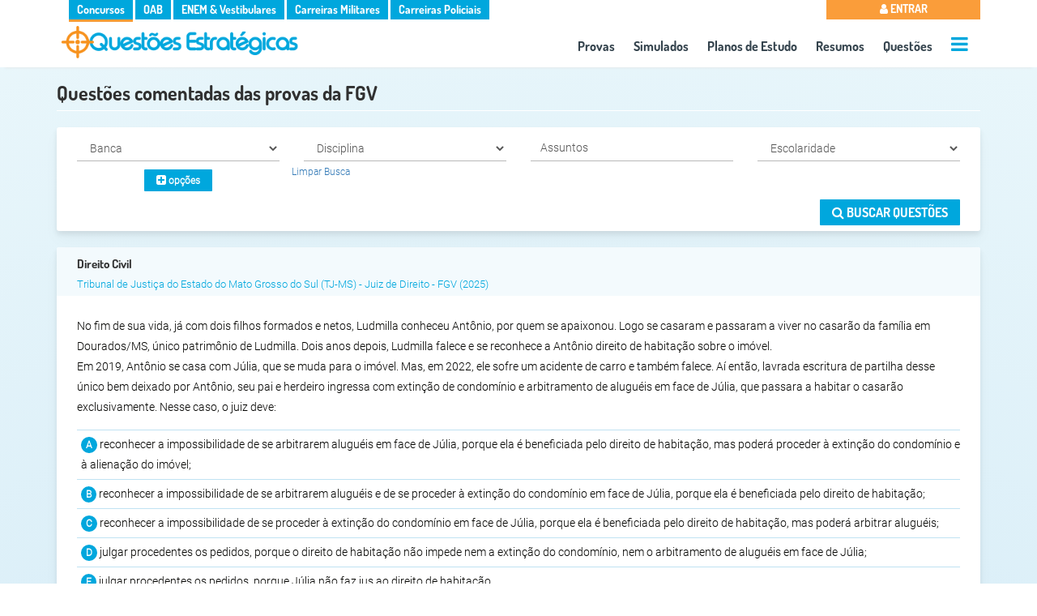

--- FILE ---
content_type: text/html; charset=UTF-8
request_url: https://www.questoesestrategicas.com.br/questoes/busca/banca/fgv
body_size: 13144
content:
<!DOCTYPE html><html lang="pt-br"><head itemscope itemtype="http://schema.org/WebSite"> <meta charset="utf-8"> <meta name="google-signin-client_id" content="664334009373-cpqv32r55fo66n3vghkl2h2m7bsvgqn4.apps.googleusercontent.com"> <meta name="google-site-verification" content="Bvy9NeGW3-140bVYGMKAfXlBzhu6dL27IcYWNu_x_Sw" /> <meta name="referrer" content="strict-origin-when-cross-origin" /> <meta name="viewport" content="width=device-width,minimum-scale=1"> <meta name="author" content="Questões Estratégicas" /> <meta property="og:locale" content="pt_BR" /> <meta name="twitter:card" content="summary" /> <meta property="og:type" content="article" /> <meta name="apple-mobile-web-app-capable" content="yes"> <meta name="apple-mobile-web-app-status-bar-style" content="#eaf7fb"> <meta name="google-play-app" content="app-id=br.com.questoesestrategicas"> <meta name="application-name" content="Questões Estratégicas"> <meta name="apple-mobile-web-app-title" content="Questões Estratégicas"> <meta name="theme-color" content="#eaf7fb"> <link rel="dns-prefetch" href="https://fonts.gstatic.com"> <link rel="dns-prefetch" href="https://cdnjs.cloudflare.com"> <link rel="dns-prefetch" href="https://www.googletagmanager.com"> <link rel="dns-prefetch" href="https://www.googleapis.com"> <link crossorigin="use-credentials" rel="manifest" href="https://www.questoesestrategicas.com.br/manifest.webmanifest"><meta property="article:tag" content="'Tribunal de Justiça do Estado do Mato Grosso do Sul','TJ-MS','Juiz de Direito','Fundação Getúlio Vargas','FGV','2025','Direito Civil','Responsabilidade civil','Responsabilidade Civil - Teorias, Espécies e Pressupostos.','Parte Geral','Teoria das Nulidades: Causas de Nulidade e de Anulabilidade'" /><meta property="article:tag" content="'Tribunal de Justiça do Estado do Mato Grosso do Sul','TJ-MS','Juiz de Direito','Fundação Getúlio Vargas','FGV','2025','Direito Civil','Responsabilidade civil','Responsabilidade Civil - Teorias, Espécies e Pressupostos.'" /><meta property="article:tag" content="'Tribunal de Justiça do Estado do Mato Grosso do Sul','TJ-MS','Juiz de Direito','Fundação Getúlio Vargas','FGV','2025','Direito Civil','Responsabilidade civil','Responsabilidade Civil - Teorias, Espécies e Pressupostos.','Parte Geral','Teoria das Nulidades: Causas de Nulidade e de Anulabilidade','Contratos em Espécie','Locação de Coisas','Direito das Coisas / Direitos Reais','Propriedade'" /><meta property="article:tag" content="'Tribunal de Justiça do Estado do Mato Grosso do Sul','TJ-MS','Juiz de Direito','Fundação Getúlio Vargas','FGV','2025','Direito Civil','Responsabilidade civil','Responsabilidade Civil - Teorias, Espécies e Pressupostos.','Parte Geral','Teoria das Nulidades: Causas de Nulidade e de Anulabilidade','Contratos em Espécie','Locação de Coisas'" /><meta name="keywords" content="'Tribunal de Justiça do Estado do Mato Grosso do Sul','TJ-MS','Juiz de Direito','Fundação Getúlio Vargas','FGV','2025','Direito Civil','Responsabilidade civil','Responsabilidade Civil - Teorias, Espécies e Pressupostos.','Parte Geral','Teoria das Nulidades: Causas de Nulidade e de Anulabilidade','Tribunal de Justiça do Estado do Mato Grosso do Sul','TJ-MS','Juiz de Direito','Fundação Getúlio Vargas','FGV','2025','Direito Civil','Responsabilidade civil','Responsabilidade Civil - Teorias, Espécies e Pressupostos.','Tribunal de Justiça do Estado do Mato Grosso do Sul','TJ-MS','Juiz de Direito','Fundação Getúlio Vargas','FGV','2025','Direito Civil','Responsabilidade civil','Responsabilidade Civil - Teorias, Espécies e Pressupostos.','Parte Geral','Teoria das Nulidades: Causas de Nulidade e de Anulabilidade','Contratos em Espécie','Locação de Coisas','Direito das Coisas / Direitos Reais','Propriedade','Tribunal de Justiça do Estado do Mato Grosso do Sul','TJ-MS','Juiz de Direito','Fundação Getúlio Vargas','FGV','2025','Direito Civil','Responsabilidade civil','Responsabilidade Civil - Teorias, Espécies e Pressupostos.','Parte Geral','Teoria das Nulidades: Causas de Nulidade e de Anulabilidade','Contratos em Espécie','Locação de Coisas'"> <link rel="canonical" href="https://www.questoesestrategicas.com.br/questoes/busca/banca/fgv"> <link itemprop="url" href="https://www.questoesestrategicas.com.br/questoes/busca/banca/fgv"> <title itemprop="name">Questões comentadas das provas da FGV - Questões Estratégicas</title> <link rel="icon" type="image/png" href="https://www.questoesestrategicas.com.br/v4.3/i/icons/icon.png"> <link rel="apple-touch-icon" href="https://www.questoesestrategicas.com.br/v4.3/i/icons/icon.png"/> <meta name="description" content="Questões comentadas para a FGV " /> <meta property="og:site_name" content="Questões Estratégicas" /> <meta property="og:title" content="Questões comentadas das provas da FGV - Questões Estratégicas" /> <meta property="og:image" content="https://www.questoesestrategicas.com.br/v4.3/i/logo.png" /> <meta property="og:url" content="https://www.questoesestrategicas.com.br/questoes/busca/banca/fgv" /> <meta property="og:description" content="Questões comentadas para a FGV " /> <meta name="twitter:title" content="Questões comentadas das provas da FGV - Questões Estratégicas" /> <meta name="twitter:description" content="Questões comentadas para a FGV " /> <meta name="twitter:image" content="https://www.questoesestrategicas.com.br/v4.3/i/logo.png" /> <style>*{box-sizing:border-box}:after,:before{box-sizing:border-box}html,body{font-family:Roboto,sans-serif;font-display:optional;font-size:14px;line-height:1.8;font-weight:300;color:#030300;overflow-x:hidden;background:rgb(165,221,249);background:radial-gradient( circle,rgba(165,221,249,1) 0%,rgba(214,236,247,1) 45%,rgba(234,247,251,1) 100% );-webkit-text-size-adjust:100%;-ms-text-size-adjust:100%;margin:0;padding:0;-webkit-font-smoothing:antialiased;-moz-osx-font-smoothing:grayscale;text-rendering:optimizeLegibility;font-smooth:always}small{font-size:80%}img{border:0}a{color:#337ab7;text-decoration:none}.img-responsive{max-width:100%;height:auto}h1,h2,h3,h4{font-family:Dosis,Roboto,sans-serif;margin:0;font-weight:700;line-height:24px;padding:0}h1{font-size:24px;color:#303030;padding:0 0 5px 0;margin:15px 0}h2{font-size:16px}.page-header{padding-bottom:9px;margin:20px 0 20px;border-bottom:1px solid #fff}.page-header small{float:right;color:#999;font-size:65%}h2 small{font-weight:400;line-height:1;color:#777;font-size:65%}h4{margin-top:10px;margin-bottom:10px;font-size:20px}p{margin:0 0 10px}ul,li{list-style:none;margin:0;padding:0}::-webkit-scrollbar{width:6px;height:6px;cursor:pointer}::-webkit-scrollbar-thumb{background:linear-gradient(150deg,#c3c3c3 2%,#eee 100%);border-radius:0px;cursor:pointer}::-webkit-scrollbar-thumb:hover{background:linear-gradient(150deg,#a2a2a2 2%,#eee 100%)}::-webkit-scrollbar-track{background:#eee;border-radius:0px;box-shadow:inset 0 0 0 0 #f0f}.text-right{text-align:right}.text-muted{color:#777}.text-warning{color:#fa9d3a}.text-danger{color:#f05134}.text-success{color:#90cc01}.card{background:#fff;border-radius:3px;padding:20px;box-shadow:0 10px 20px rgba(0,0,0,0.03),0 4px 6px rgba(0,0,0,0.08);position:relative;-webkit-animation:fadeIn 1s;animation:fadeIn 1s}.card .list-group li{width:100%;padding:10px 12px;margin-bottom:-1px;border-bottom:1px solid #ccc}.card h3{font-size:16px;color:#00a7dd}.card h4,.card h5{font-size:15px;color:#333}.card .footer{color:#999;text-align:center;padding:0;vertical-align:bottom !important;position:absolute;bottom:10px;width:100%}.card .footer li a{color:#999}.card .footer li{display:inline-block;margin-right:15px}.card .footer i{font-size:32px}.card .footer i.active{color:#00a7dd}.col-md-4.card{width:32%;margin-top:10px;margin-right:1%;height:180px}.col-md-6.card{width:48%;margin-top:10px;margin-right:1%;height:180px}@media (max-width: 768px){.col-sm-6.card{width:49%;margin-top:10px}.col-sm-6.card:nth-child(even){margin-right:0;float:right}.col-sm-6.card:nth-child(even):after{clear:both}.col-sm-12.card{width:100%;margin-top:10px}}@media (max-width: 576px){.col-sm-6.card{width:100%;margin-right:0}}.col-md-1,.col-md-10,.col-md-11,.col-md-12,.col-md-2,.col-md-3,.col-md-4,.col-md-5,.col-md-6,.col-md-7,.col-md-8,.col-md-9,.col-sm,.col-sm-1,.col-sm-10,.col-sm-11,.col-sm-12,.col-sm-2,.col-sm-3,.col-sm-4,.col-sm-5,.col-sm-6,.col-sm-7,.col-sm-8,.col-sm-9,.col-xs,.col-xs-1,.col-xs-10,.col-xs-11,.col-xs-12,.col-xs-2,.col-xs-3,.col-xs-4,.col-xs-5,.col-xs-6,.col-xs-7,.col-xs-8,.col-xs-9{position:relative;width:100%;min-height:1px;float:left;padding-right:15px;padding-left:15px}@media (min-width: 576px){.col-sm-1{-webkit-box-flex:0;-webkit-flex:0 0 8.333333%;-ms-flex:0 0 8.333333%;flex:0 0 8.333333%;max-width:8.333333%}.col-sm-2{-webkit-box-flex:0;-webkit-flex:0 0 16.666667%;-ms-flex:0 0 16.666667%;flex:0 0 16.666667%;max-width:16.666667%}.col-sm-3{-webkit-box-flex:0;-webkit-flex:0 0 25%;-ms-flex:0 0 25%;flex:0 0 25%;max-width:25%}.col-sm-4{-webkit-box-flex:0;-webkit-flex:0 0 33.333333%;-ms-flex:0 0 33.333333%;flex:0 0 33.333333%;max-width:33.333333%}.col-sm-5{-webkit-box-flex:0;-webkit-flex:0 0 41.666667%;-ms-flex:0 0 41.666667%;flex:0 0 41.666667%;max-width:41.666667%}.col-sm-6{-webkit-box-flex:0;-webkit-flex:0 0 50%;-ms-flex:0 0 50%;flex:0 0 50%;max-width:50%}.col-sm-7{-webkit-box-flex:0;-webkit-flex:0 0 58.333333%;-ms-flex:0 0 58.333333%;flex:0 0 58.333333%;max-width:58.333333%}.col-sm-8{-webkit-box-flex:0;-webkit-flex:0 0 66.666667%;-ms-flex:0 0 66.666667%;flex:0 0 66.666667%;max-width:66.666667%}.col-sm-9{-webkit-box-flex:0;-webkit-flex:0 0 75%;-ms-flex:0 0 75%;flex:0 0 75%;max-width:75%}.col-sm-10{-webkit-box-flex:0;-webkit-flex:0 0 83.333333%;-ms-flex:0 0 83.333333%;flex:0 0 83.333333%;max-width:83.333333%}.col-sm-11{-webkit-box-flex:0;-webkit-flex:0 0 91.666667%;-ms-flex:0 0 91.666667%;flex:0 0 91.666667%;max-width:91.666667%}.col-sm-12{-webkit-box-flex:0;-webkit-flex:0 0 100%;-ms-flex:0 0 100%;flex:0 0 100%;max-width:100%}}@media (min-width: 768px){.col-md-1{-webkit-box-flex:0;-webkit-flex:0 0 8.333333%;-ms-flex:0 0 8.333333%;flex:0 0 8.333333%;max-width:8.333333%}.col-md-2{-webkit-box-flex:0;-webkit-flex:0 0 16.666667%;-ms-flex:0 0 16.666667%;flex:0 0 16.666667%;max-width:16.666667%}.col-md-3{-webkit-box-flex:0;-webkit-flex:0 0 25%;-ms-flex:0 0 25%;flex:0 0 25%;max-width:25%}.col-md-4{-webkit-box-flex:0;-webkit-flex:0 0 33.333333%;-ms-flex:0 0 33.333333%;flex:0 0 33.333333%;max-width:33.333333%}.col-md-5{-webkit-box-flex:0;-webkit-flex:0 0 41.666667%;-ms-flex:0 0 41.666667%;flex:0 0 41.666667%;max-width:41.666667%}.col-md-6{-webkit-box-flex:0;-webkit-flex:0 0 50%;-ms-flex:0 0 50%;flex:0 0 50%;max-width:50%}.col-md-7{-webkit-box-flex:0;-webkit-flex:0 0 58.333333%;-ms-flex:0 0 58.333333%;flex:0 0 58.333333%;max-width:58.333333%}.col-md-8{-webkit-box-flex:0;-webkit-flex:0 0 66.666667%;-ms-flex:0 0 66.666667%;flex:0 0 66.666667%;max-width:66.666667%}.col-md-9{-webkit-box-flex:0;-webkit-flex:0 0 75%;-ms-flex:0 0 75%;flex:0 0 75%;max-width:75%}.col-md-10{-webkit-box-flex:0;-webkit-flex:0 0 83.333333%;-ms-flex:0 0 83.333333%;flex:0 0 83.333333%;max-width:83.333333%}.col-md-11{-webkit-box-flex:0;-webkit-flex:0 0 91.666667%;-ms-flex:0 0 91.666667%;flex:0 0 91.666667%;max-width:91.666667%}.col-md-12{-webkit-box-flex:0;-webkit-flex:0 0 100%;-ms-flex:0 0 100%;flex:0 0 100%;max-width:100%}}.btn{color:#fff;font-family:Dosis,Roboto,Arial,sans-serif;font-size:16px;font-weight:700;text-transform:uppercase;border-radius:1px;padding:6px 15px;position:relative;border:0;white-space:normal;cursor:pointer}.btn:after{content:"";position:absolute;top:50%;left:50%;width:0;height:0;color:#fff}.btn:before{vertical-align:middle}.btn-sm{font-size:12px;font-family:Roboto,Arial,sans-serif;text-transform:none}.btn-sm i{font-size:14px}.btn-md{font-size:16px;text-transform:none}.btn-md i{font-size:18px}.btn-lg{font-size:18px}.btn-lg i{font-size:24px}.btn-transparent{background:transparent;border:none}.btn-full{width:100% !important}.btn i{display:inline-block}.label,.badge{border-radius:1px;font-weight:700;color:#fff;font-size:12px;padding:0.25em 0.4em}.badge{display:inline-block;font-size:75%;line-height:1;text-align:center;white-space:nowrap;vertical-align:baseline;border-radius:0.25rem;float:right}.label a{color:#fff}.label-primary,.badge-primary,.btn-primary{background:#00a7dd}.label-warning,.badge-warning,.btn-warning{background:#fa9d3a}.label-info,.badge-info,.btn-info{background:#00a7dd}.label-success,.badge-success,.btn-success{background:#90cc01}.label-danger,.badge-danger,.btn-danger{background:#fa3a6c}.label-default,.badge-default,.btn-default{background:#303030}.label-roxo,.badge-roxo,.btn-roxo{background:#a00ff8}.btn-group-vertical .btn{border-radius:0 !important}.container{width:960px;margin-right:auto;margin-left:auto}@media (min-width: 1400px){.container{width:1320px}}@media (min-width: 1200px){.container{width:1140px}}@media screen and (max-width: 991px){.container{width:90vw}}@media screen and (max-width: 576px){.container{width:95vw}}.container:after,.container:before,.form-horizontal .form-group:after,.form-horizontal .form-group:before,.modal-header:after,.panel-body:after,.panel-body:before,.row:after,.row:before{display:table;content:" "}.container:after,.form-horizontal .form-group:after,.panel-body:after,.row:after{clear:both}.pull-right{float:right !important}.pull-left{float:left !important}.hide{display:none !important}.margin-top{margin-top:10px}.margin-top-2x{margin-top:20px}.margin-top-3x{margin-top:30px}.margin-bottom{margin-bottom:10px}.margin-bottom-2x{margin-bottom:20px}.no-padding{padding:0 !important}.padding-top{padding-top:10px}.padding-top-2x{padding-top:20px}.text-center{text-align:center}.hidden{display:none !important}.fvrt{color:#ccc}@media screen and (max-width: 991px){.hide-sm{display:none !important}}@media screen and (max-width: 480px){body{font-size:12px}h1{font-size:16px !important;line-height:14px}h2{font-size:14px}.hide-xs{display:none !important}.btn-resolver{margin-right:auto !important;margin-left:auto !important;display:block}.btn-full{font-size:smaller}.questao .ret{display:block}}.loadAll{display:none}#go-to-top{display:none}.clearfix::before,.clearfix::after{content:" ";display:table}.clearfix::after{clear:both}@-webkit-keyframes fadeIn{from{opacity:0}to{opacity:1}}@keyframes fadeIn{from{opacity:0}to{opacity:1}}header{padding:0 0 5px 0;background-color:#FFF;height:83px;-webkit-animation:fadeIn 1s;animation:fadeIn 1s}header .ul-menu-sites,header .bt-menu-user,header .ul-menu-top{color:#FFF;font-family:Dosis,Roboto,sains-serif;font-size:14px;font-weight:700}header .ul-menu-sites li,header .ul-menu-top li{display:inline-block;padding:0 5px 0 5px}header .ul-menu-sites li{background:#337AB7;padding:0}header .ul-menu-sites li a{padding:0 10px 0 10px}header .ul-menu-sites li a{color:#FFF !important;text-decoration:none}header .dv-logo-container{margin:0 !important;padding:0 !important}header .dv-logo-container img{margin:5px}header .ul-menu-top{background:transparent;font-size:16px;margin:0 !important;text-align:center;float:right}header .ul-menu-top li{padding:10px 10px 0 10px}header .ul-menu-top li:last-child{padding:10px 0 0 10px}header .ul-menu-top li a{color:#34434d}.side-menu-wrapper,.side-menu-overlay{display:none}header,.dv-promo{-webkit-box-shadow:0 6px 4px -6px #e2e3e4;-moz-box-shadow:0 6px 4px -6px #e2e3e4;box-shadow:0 6px 4px -6px #e2e3e4;-webkit-animation:fadeIn 1s;animation:fadeIn 1s}header .ul-menu-sites,header .bt-menu-user,header .ul-menu-top{color:#FFF;font-family:Dosis,Roboto,sains-serif;font-size:14px}header .ul-menu-sites li,header .ul-menu-top li{display:inline-block;padding:0 5px 0 5px;transition:0.5s}header .ul-menu-sites li{background:#00a7dd;cursor:pointer;padding:0}header .dv-menu-user,header .dv-menu-sites{margin-top:-1px;padding:0}header .dv-menu-user{padding:0;margin-top:-2px;position:relative}header .bt-menu-user{border:none;padding:4px 0 3px 0;text-transform:uppercase;background:#00a7dd;line-height:20px;margin-top:-1px;width:100%;cursor:pointer}header .bt-menu-user.deslogado{background:#fa9d3a !important}header .dropdown-menu-top{display:none;width:100% !important}header .ul-menu-top{background:transparent;font-size:16px;margin:0 !important;text-align:center;float:right;font-weight:normal}header .ul-menu-top li{padding:10px 10px 0 10px}header .ul-menu-top li:last-child{padding:10px 0 0 10px}header .ul-menu-top li a{color:#34434d}header .ul-menu-top li.active a{color:#f99d39}header .ul-menu-top .dv-call-menu-aux{height:20px}header .ul-menu-top li #menu-aux-open,header .dv-menu-mobile #menu-open{font-size:24px;color:#00a7dd;margin-top:5px}header #menu-aux,header #menu-mobile{display:block;height:100vh}header .dv-menu-mobile{text-align:right}header .dv-menu-mobile #menu-open{font-size:28px;margin:10px 10px 0}.dv-promo{width:100vw;height:100px;text-align:center;margin:0 auto;vertical-align:top;padding:0}.dv-promo img{max-width:100%;vertical-align:top;margin-top:-8px !important}.dv-promo .img-responsive{margin:0 auto}.dv-menu-mobile{display:none}@media screen and (max-width: 991px){.dv-promo{height:auto}}@media screen and (max-width: 860px){header .ul-menu-top{margin-top:-5px;font-size:14px}header .ul-menu-top li{padding:5px}}@media screen and (max-width: 768px){header .ul-menu-top,header .ul-menu-sites{display:none}header .dv-logo-container{width:90%}header .dv-menu-mobile{display:inline-block}.dv-promo{padding:0 !important;margin:0 !important}header .dv-menu-user{width:100% !important}}@media screen and (max-width: 460px){header .dv-logo-container{width:85%}.dv-menu-mobile .fa-navicon{font-size:24px}header .dv-logo-container img{margin:0}}button,input,optgroup,select,textarea{font-family:Roboto,sains-serif;margin:0}.form-control{display:block;width:100%;padding:.5rem .75rem;background-color:#fff;border:1px solid rgba(0,0,0,.15);border-radius:.25rem;font-size:14px;color:#303030 !important}.select{display:block;width:100% !important;height:32px;padding:6px 12px;vertical-align:middle;background-image:none;border:none !important;border-bottom:1px solid #b8b8b8 !important;box-shadow:none;border-radius:0px;font-family:Roboto,sains-serif;font-weight:300;color:#303030 !important}.questao{border:none;border-radius:3px;margin-bottom:20px;margin-top:20px;box-shadow:0 10px 20px rgba(0,0,0,0.03),0 4px 6px rgba(0,0,0,0.08);background-color:#fff;-webkit-animation:fadeIn 1s;animation:fadeIn 1s}.questao .dv-info-questao{padding:0;padding-top:10px;line-height:10px}.questao .panel-heading{border:none;background:#f3fafd !important;padding:3px 0 3px 25px;border-bottom:1px solid transparent;border-top-left-radius:3px;border-top-right-radius:3px;height:60px}.questao .dv-info-questao h2{font-size:15px;line-height:16px;color:#00a7dd}.questao .dv-info-questao h2,.questao .dv-info-questao h3{text-overflow:ellipsis;white-space:nowrap;overflow:hidden}.questao .dv-info-questao h2 a{color:#333;margin-right:10px}.questao .dv-info-questao h2 span{margin:0;padding:0}.questao .dv-info-questao h2 span a{color:#00a7dd !important;font-size:14px;margin-right:0}.questao .dv-info-questao small{margin:0 10px 0 10px;color:#c0e2f2}.questao .dv-info-questao br{line-height:0px;padding:0px}.questao .dv-info-questao h3{margin:0 !important;padding:0 !important;line-height:14px;font-family:Roboto,sains-serif;font-size:13px !important;font-weight:100 !important}.questao .dv-info-questao h3 a{color:#00a7dd}.questao .dv-compartilha-questao{padding:15px 0 !important;text-align:right}.questao .dv-compartilha-questao a{color:#00a7dd}.questao .dv-compartilha-questao small{font-size:12px;line-height:0;margin:0;padding:0;text-align:center}.questao .dv-compartilha-questao{font-size:28px;display:inline-block;line-height:0 !important;margin-left:20px}.questao .dv-compartilha-questao:first-child{margin-left:0}.questao .btn-clssf-qst{background:transparent;color:#303030}.questao .dv-txt-associado .content,.questao .dv-txt-enunciado,.questao .dv-alternativas ul li{color:#030300;font-weight:normal !important;font-size:14px}.questao .panel-body{padding:25px}.questao img{max-width:100% !important}.questao .btn-mostrar-txt{background:#FFF;color:#00a7dd !important;border:1px solid #c0e2f2;padding:5px}.questao .btn-mostrar-txt i{font-size:20px}.questao .dv-alternativas{margin-top:15px}.questao .dv-alternativas ul li:not(.clearfix){padding:5px 0 5px 5px;border-bottom:1px solid #c0e2f2;cursor:pointer;position:relative}.questao .dv-alternativas ul li:first-child{border-top:1px solid #c0e2f2}.questao .dv-alternativas ul li .txt-alt.rscd{color:#9e9e9e;text-decoration:line-through}.questao .dv-alternativas ul li .btn-rs{color:#CCC;display:none;position:absolute;left:-15px;top:30%;font-size:25px;transform:rotate(270deg)}.questao .dv-alternativas ul li:hover .btn-rs{display:block}.questao .dv-alternativas .sp-altern{background:#00a7dd;font-size:12px;font-weight:700;color:#FFF;border-radius:50%;padding:3px 6px 3px 6px}.questao .dv-alternativas ul li .txt-alt.rscd .sp-altern{background:#9e9e9e}.questao .dv-alternativas ul li.active,.questao .dv-alternativas ul li.active .txt-alt.rscd{background:#00a7dd !important;color:#FFF !important;text-decoration:none !important}.questao .dv-alternativas ul li.active .sp-altern{background:#FFF !important;color:#00a7dd !important}.questao .dv-alternativas img{max-height:70px !important}.questao .dv-alternativas li.crtErrd{border-top:1px solid #c0e2f2;width:48%;float:right}.questao .dv-alternativas li.crtErrd:first-child{margin-right:5px;float:left}.questao .dv-alternativas li.clearfix{border:none}.questao .dv-alternativas li.crtErrd i{color:#00a7dd;font-size:20px;line-height:16px}.questao .dv-alternativas li.crtErrd.active i{color:#FFF}.questao .desatualizada,.questao .anulada{font-size:14px}.questao .desatualizada i,.questao .anulada i{font-size:16px}.questao .desatualizada{color:#fa9d3a}.questao .anulada{color:#fa3a6c}.questao .panel-footer{background:none;border:none;padding:0;border-bottom-right-radius:3px;border-bottom-left-radius:3px;margin-top:20px;height:50px}.questao .dv-btn-resolver{padding:0}.questao .btn-resolver{margin:0;font-size:24px;color:#FFF;background:#00a7dd}.questao .optQ{text-align:right}.questao .optQ,.questao .optQ ul,.questao .optQ ul li,.questao .optQ ul li .btn,.questao .optQ ul li button{padding:0;margin:0;line-height:0;font-size:0}.questao .optQ ul li{display:inline;margin-left:15px}.questao .optQ ul li:first-child{margin-left:0}.questao .optQ ul li .btn{background:transparent;font-size:12px;color:#b9b9b9;vertical-align:top}.questao .optQ ul li .btn .fa{font-size:36px}.questao .optQ ul li .fvrt{font-size:36px}.questao .btn-rsl .fa,.questao .btn-lstr-rsm .fa,.questao .btn-slt-rsl .fa{font-size:36px}.questao .btn-rsl,.questao .btn-lstr-rsm,.questao .btn-slt-rsl,.questao .btn-cdrn{font-size:12px !important;text-transform:none !important;text-align:right}.questao .btn-del-cch,.questao .btn-edit,.questao .btn-rpr-err{font-size:20px !important;margin-left:25px}.h3-questoes-relacionadas{font-size:24px;color:#303030;margin-top:50px}@media screen and (min-width: 768px) and (max-width: 830px){.questao .panel-footer ul li button span{display:none}}@media screen and (max-width: 500px){.questao .panel-footer ul li button span{display:none}.questao .dv-txt-associado .content,.questao .dv-txt-enunciado,.questao .dv-alternativas ul li{font-size:12px}}@media screen and (max-width: 768px){.questao .optQ{border-top:1px solid #efefef;padding-top:10px;text-align:center}.questao .btn-resolver,.questao .btn-mostrar-txt,.questao .ret{width:100%}.questao .panel-heading{height:60px}.questao .dv-info-questao h2{-webkit-box-orient:vertical;max-height:40px}.questao .ret{text-align:center;padding:5px 2px 5px 2px}.questao .dv-btn-resolver{padding:0}.questao .dv-alternativas li.crtErrd,.questao .dv-alternativas li.crtErrd:first-child{width:100%;float:none;margin:0}}.dv-filtro{background:#fff;padding:0 10px 7px 10px;box-shadow:0 10px 20px rgba(0,0,0,0.03),0 4px 6px rgba(0,0,0,0.08);border-radius:3px;float:left;width:100%;-webkit-animation:fadeIn 1s;animation:fadeIn 1s}.dv-filtro small{margin:0;font-size:12px}.dv-filtro br{display:block;margin:0;line-height:3px}.dv-filtro .dv-submit{text-align:right}.dv-filtro .dv-submit .btn{font-size:16px}.btn-toggle-collapse{display:none;float:left}@media screen and (max-width: 768px){.dv-filtro .dv-submit{text-align:center}.dv-filtro .dv-submit .btn{width:100%;margin-top:10px}.btn-toggle-collapse{display:block}.dv-filtro.collapse{height:30px;padding-top:30px;background:transparent;box-shadow:none;overflow:hidden}}.dv-select{-webkit-animation:fadeIn 1s;animation:fadeIn 1s}.select,.btn-assuntos{display:block;width:100% !important;height:32px;padding:6px 12px;font-size:14px;line-height:1.388571429;color:#555 !important;vertical-align:middle;background-image:none;border:none !important;border-bottom:1px solid #b8b8b8 !important;box-shadow:none;border-radius:0px;font-family:Roboto,sains-serif;font-weight:300}.dv-filtro .btn-assuntos{background:#FFF;text-align:left}.dv-filtro .btn-assuntos:hover{background:#ccc;color:#FFF !important}.btn:after{color:#FFF}.fa{display:none}</style> <script async src="https://www.googletagmanager.com/gtag/js?id=G-HL7CDS7LQR"></script> <script> window.dataLayer = window.dataLayer || []; function gtag() { dataLayer.push(arguments); } gtag('js', new Date()); gtag('config', 'G-HL7CDS7LQR'); </script></head><body > <div id="wrap"><header> <div class="row"> <div class="container" id="nav"> <div class="row"> <div class="col-md-10 col-sm-10 hide-xs"> <div class="dv-menu-sites"> <ul class="ul-menu-sites default">  <li class="concursos-publicos active"> <a href="https://www.questoesestrategicas.com.br/concursos-publicos">Concursos</a> </li> <li class="oab "> <a href="https://www.questoesestrategicas.com.br/oab">OAB</a> </li> <li class="vestibulares "> <a href="https://www.questoesestrategicas.com.br/enem">ENEM & Vestibulares</a> </li> <li class="carreiras-militares "> <a href="https://www.questoesestrategicas.com.br/carreiras-militares">Carreiras Militares</a> </li> <li class="carreiras-policiais "> <a href="https://www.questoesestrategicas.com.br/carreiras-policiais">Carreiras Policiais</a> </li>  </ul> </div> </div> <div class="col-md-2 col-sm-2 col-xs-12 dv-menu-user"> <button class="bt-menu-user deslogado"><i class="fa fa-user"></i> Entrar </button> </div> </div>  <div class="row"> <div class="col-md-4 dv-logo-container"> <a href="https://www.questoesestrategicas.com.br/"> <img class="img-responsive lazy" src="https://www.questoesestrategicas.com.br/v4.3/i/logo.png " attr-noturno="https://www.questoesestrategicas.com.br/v4.3/i/logo-branca.png" attr-normal="https://www.questoesestrategicas.com.br/v4.3/i/logo.png" alt="Logo Questões Estratégicas" width="300" height="42"> </a> </div> <div class="col-md-8 col-sm-8 col-xs-12"> <nav class="ul-menu-top default"> <ul> <li><a href="https://www.questoesestrategicas.com.br/provas">Provas</a></li> <li><a href="https://www.questoesestrategicas.com.br/simulados">Simulados</a></li> <li><a href="https://www.questoesestrategicas.com.br/planos-de-estudo">Planos de Estudo</a></li> <li><a href="https://www.questoesestrategicas.com.br/resumos">Resumos</a></li>  <li><a href="https://www.questoesestrategicas.com.br/questoes">Questões</a></li> <li class="dv-call-menu-aux"><a href="#" title="+ Op&ccedil;ões"><i class="fa fa-bars" id="menu-aux-open"></i></a></li> </ul> </nav> </div> <div class="side-menu-wrapper" id="menu-aux"> <a href="#" class="menu-close">&times;</a> <ul> <li> <a href="https://www.questoesestrategicas.com.br/disciplinas"><i class="fa fa-bookmark"></i> Disciplinas</a> </li>  <li> <a href="https://www.questoesestrategicas.com.br/instituicoes"><i class="fa fa-building"></i> Institui&ccedil;ões</a> </li><li> <a href="https://www.questoesestrategicas.com.br/cargos"><i class="fa fa-id-card"></i> Cargos</a> </li> <li> <a href="https://www.questoesestrategicas.com.br/bancas"><i class="fa fa-tasks"></i> Bancas Organizadoras</a> </li> <li class="margin-top-2x"></li> <li> <a href="https://www.questoesestrategicas.com.br/planos#default"><i class="fa fa-rocket"></i> Planos</a> </li> <li> <a href="https://www.questoesestrategicas.com.br/contato"><i class="fa fa-envelope"></i> Contato</a> </li> <li> <a href="https://www.questoesestrategicas.com.br/blog"><i class="fa fa-pencil"></i> Blog</a> </li> <li class="margin-top-2x"></li> <li> <a href="#" id="call-modo-noturno" ><i class="fa fa-moon-o"></i> Modo Noturno </a> <a href="#" id="call-modo-normal" class="hidden"><i class="fa fa-sun-o"></i> Modo Normal </a> </li> </ul> </div> <div class="dv-menu-mobile"> <i class="fa fa-navicon" id="menu-open"></i> </div> <div class="side-menu-overlay"></div> <div class="side-menu-wrapper" id="menu-mobile"> <a href="#" class="menu-close">&times;</a> <ul> <li><a href="https://www.questoesestrategicas.com.br/provas"><i class="fa fa-file"></i> Provas</a></li> <li><a href="https://www.questoesestrategicas.com.br/simulados"><i class="fa fa-list-ul"></i> Simulados</a></li> <li><a href="https://www.questoesestrategicas.com.br/resumos"><i class="fa fa-book"></i> Resumos</a></li> <li><a href="https://www.questoesestrategicas.com.br/questoes"><i class="fa fa-bullseye"></i> Questões</a></li> <li><a href="https://www.questoesestrategicas.com.br/planos-de-estudo"> <i class="fa fa-lightbulb-o"></i> Planos de Estudo</a></li> <li> <a href="https://www.questoesestrategicas.com.br/disciplinas"><i class="fa fa-bookmark"></i> Disciplinas</a> </li> <li> <a href="https://www.questoesestrategicas.com.br/instituicoes"><i class="fa fa-building"></i> Institui&ccedil;ões</a> </li> <li> <a href="https://www.questoesestrategicas.com.br/cargos"><i class="fa fa-id-card"></i> Cargos</a> </li> <li> <a href="https://www.questoesestrategicas.com.br/bancas"><i class="fa fa-tasks"></i> Bancas Organizadoras</a> </li>  <li class="margin-top-2x"></li> <li> <a href="https://www.questoesestrategicas.com.br/planos"><i class="fa fa-rocket"></i> Planos</a> </li> <li> <a href="https://www.questoesestrategicas.com.br/contato"><i class="fa fa-envelope"></i> Contato</a> </li> <li class="margin-top-2x"></li> <li> <a href="#" id="call-modo-noturno-mob" ><i class="fa fa-moon-o"></i> Modo Noturno </a> <a href="#" id="call-modo-normal-mob" class="hidden"><i class="fa fa-sun-o"></i> Modo Normal </a> </li> <li class="margin-top-2x sites">Sites</li> <li class="sites"><a href="https://www.questoesestrategicas.com.br/concursos-publicos">Concursos Públicos</a></li> <li class="sites"><a href="https://www.questoesestrategicas.com.br/oab">OAB</a></li> <li class="sites"><a href="https://www.questoesestrategicas.com.br/enem">ENEM & Vestibulares</a></li> <li class="sites"><a href="https://www.questoesestrategicas.com.br/carreiras-militares">Carreiras Militares</a> </li> <li class="sites"><a href="https://www.questoesestrategicas.com.br/carreiras-policiais">Carreiras Policiais</a> </li> </ul> </div> </div> </div></header><div class="row"> <div class="dv-conteudo-principal">  <div class="row"> <div class="container"> <h1 class="page-header">Questões comentadas das provas da FGV</h1> </div> </div><div class="row"> <button type="button" class="btn-toggle-collapse btn btn-sm btn-info" data-target="dv-filtro"> <i class="fa fa-search-plus"></i> Filtros </button></div><div class="row"> <div class="container"> <div class="dv-filtro collapse" id="dv-filtro"> <form class="form-horizontal" role="form" id="filtros"> <input type="hidden" name="a" value="5c4d85ad22a2875a68ad3c4e363f9af9" /> <input type="hidden" name="assunto" id="assunto" value="" />  <div class="col-md-3 col-sm-6 col-xs-12 margin-top dv-select"> <select id="organizadora" name="organizadora" class="select slctFiltro"> <option value="">Banca</option> </select> </div>   <div class="col-md-3 col-sm-6 col-xs-12 margin-top dv-select hide"> <select id="instituicao" name="instituicao" class="select slctFiltro"> <option value="">Institui&ccedil;ão</option> </select> </div>   <div class="col-md-3 col-sm-6 col-xs-12 margin-top dv-select hide"> <select id="cargo" name="cargo" class="select slctFiltro"> <option value="">Cargo</option> </select> </div> <div class="col-md-3 col-sm-6 col-xs-12 margin-top dv-select hide"> <select id="carreira" name="carreira" class="select slctFiltro"> <option value="">Carreira</option> </select> </div>   <div class="col-md-3 col-sm-6 col-xs-12 margin-top dv-select hide"> <select id="ano" name="ano" class="select slctFiltro"> <option value="">Ano</option> </select> </div>  <div class="col-md-3 col-sm-6 col-xs-12 margin-top dv-select"> <select id="disciplina" name="disciplina" class="select slctFiltro"> <option value="">Disciplina</option> </select> </div>  <div class="col-md-3 col-sm-6 col-xs-12 margin-top dv-select"> <button class="btn btn-sm btn-info btn-full btn-assuntos disabled" id="btnAssuntos"> Assuntos </button> </div>  <div class="col-md-3 col-sm-6 col-xs-12 margin-top dv-select hide"> <select id="formacao" name="formacao" class="select slctFiltro"> <option value="">Forma&ccedil;ão</option> </select> </div> <div class="col-md-3 col-sm-6 col-xs-12 margin-top dv-select"> <select id="escolaridade" name="escolaridade" class="select slctFiltro"> <option value="">Escolaridade</option> </select> </div> <div class="col-md-3 col-sm-6 col-xs-12 margin-top dv-select hide"> <select id="modalidade" name="modalidade" class="select slctFiltro"> <option value="">Modalidade</option> </select> </div> <div class="col-md-3 col-sm-6 col-xs-12 margin-top text-center"> <button class="btn btn-sm btn-info" id="btnExbFiltrAvncd"><i class="fa fa-plus-square"></i> op&ccedil;ões </button> </div>  <div class="col-md-3 col-sm-6 col-xs-12 hide">  <div class="dv-checkbox"> <input type="checkbox" id="nMostrarResolvidas" name="nMostrarResolvidas" > <label for="nMostrarResolvidas">Não exibir resolvidas</label> </div>  <div class="dv-checkbox hide" id="div-mtdlg-qe"> <input type="checkbox" id="nMostrarResolvidasQE" name="nMostrarResolvidasQE" data-attr-p="0" > <label for="nMostrarResolvidasQE">Utilizar Metodologia QE <i class="fa fa-question-circle" title="Clique e saiba mais sobre a Metologia QE" id="btn-mtdlg-qe"></i> </label> </div>  <div class="dv-checkbox"> <input type="checkbox" id="mostrarSubSites" name="mostrarSubSites" data-attr-p="0" > <label for="mostrarSubSites">Exibir de outras carreiras</label> </div>   </div> <div class="col-md-3 col-sm-6 col-xs-12 hide"> <div class="dv-checkbox"> <input type="checkbox" id="nMostrarAnul" name="nMostrarAnul" > <label for="nMostrarAnul">Não exibir anuladas</label> </div> <div class="dv-checkbox"> <input type="checkbox" id="nMostrarDesat" name="nMostrarDesat" > <label for="nMostrarDesat">Não exibir desatualizadas</label> </div>   </div> <div class="col-xs-12 dv-submit"> <button type="submit" class="btn btn-primary margin-top"><i class="fa fa-search"></i> Buscar Questões </button> </div> <small><a href="https://www.questoesestrategicas.com.br/questoes">Limpar Busca</a></small> </form> </div> </div></div> <div class="row"> <div class="container"><div itemscope itemtype="http://schema.org/Article"><div class="panel questao" id="7d107378f8cecc9d" u="rHRJIF9YS3gKSzEAyQiD4vqlmGcYnuRq6DK8s9ezYbE"> <div class="panel-heading "> <div class="dv-info-questao"> <h2><a href="https://www.questoesestrategicas.com.br/assuntos/direito-civil" title="Veja todos os assuntos relacionados a Direito Civil">Direito Civil</a></h2><br><h3><a class="tit-prova" href="https://www.questoesestrategicas.com.br/provas/ver/tj-ms-juiz-substituto-fgv-2025" title="Veja detalhes da prova Tribunal de Justiça do Estado do Mato Grosso do Sul (TJ-MS) - Juiz de Direito - FGV (2025)">Tribunal de Justiça do Estado do Mato Grosso do Sul (TJ-MS) - Juiz de Direito - FGV (2025)</a></h3> </div> </div> <div class="panel-body" itemprop="articleBody"> <div class="dv-txt-enunciado"> <p>No fim de sua vida, j&aacute; com dois filhos formados e netos, Ludmilla conheceu Ant&ocirc;nio, por quem se apaixonou. Logo se casaram e passaram a viver no casar&atilde;o da fam&iacute;lia em Dourados/MS, &uacute;nico patrim&ocirc;nio de Ludmilla. Dois anos depois, Ludmilla falece e se reconhece a Ant&ocirc;nio direito de habita&ccedil;&atilde;o sobre o im&oacute;vel. <br> Em 2019, Ant&ocirc;nio se casa com J&uacute;lia, que se muda para o im&oacute;vel. Mas, em 2022, ele sofre um acidente de carro e tamb&eacute;m falece. A&iacute; ent&atilde;o, lavrada escritura de partilha desse &uacute;nico bem deixado por Ant&ocirc;nio, seu pai e herdeiro ingressa com extin&ccedil;&atilde;o de condom&iacute;nio e arbitramento de alugu&eacute;is em face de J&uacute;lia, que passara a habitar o casar&atilde;o exclusivamente. Nesse caso, o juiz deve:</p> </div> <div class="dv-alternativas"> <div class="row"> <ul> <li id="f33beb477acba8468bc9d2577b5d8683e209c1a249d66b01" class="mltEsc "> <i class="fa fa-pencil btn-rs" title="Riscar Alternativa"></i> <div class="txt-alt"> <span class="sp-altern">A</span> reconhecer a impossibilidade de se arbitrarem alugu&eacute;is em face de J&uacute;lia, porque ela &eacute; beneficiada pelo direito de habita&ccedil;&atilde;o, mas poder&aacute; proceder &agrave; extin&ccedil;&atilde;o do condom&iacute;nio e &agrave; aliena&ccedil;&atilde;o do im&oacute;vel; </div> </li><li id="e021d664afc4fe002f6f8bfa9b3db32c15318cf437c7811a" class="mltEsc "> <i class="fa fa-pencil btn-rs" title="Riscar Alternativa"></i> <div class="txt-alt"> <span class="sp-altern">B</span> reconhecer a impossibilidade de se arbitrarem alugu&eacute;is e de se proceder &agrave; extin&ccedil;&atilde;o do condom&iacute;nio em face de J&uacute;lia, porque ela &eacute; beneficiada pelo direito de habita&ccedil;&atilde;o; </div> </li><li id="50be3e5940e908c3709190f6b869de338900d5fb34cea527" class="mltEsc "> <i class="fa fa-pencil btn-rs" title="Riscar Alternativa"></i> <div class="txt-alt"> <span class="sp-altern">C</span> reconhecer a impossibilidade de se proceder &agrave; extin&ccedil;&atilde;o do condom&iacute;nio em face de J&uacute;lia, porque ela &eacute; beneficiada pelo direito de habita&ccedil;&atilde;o, mas poder&aacute; arbitrar alugu&eacute;is; </div> </li><li id="dc6995420f3be6fd6302c461d46b72a4e6b34c11e1f281d9" class="mltEsc "> <i class="fa fa-pencil btn-rs" title="Riscar Alternativa"></i> <div class="txt-alt"> <span class="sp-altern">D</span> julgar procedentes os pedidos, porque o direito de habita&ccedil;&atilde;o n&atilde;o impede nem a extin&ccedil;&atilde;o do condom&iacute;nio, nem o arbitramento de alugu&eacute;is em face de J&uacute;lia; </div> </li><li id="500ee5feb0f46496b16c780f85143abe8d2c67f792cfd51e" class="mltEsc "> <i class="fa fa-pencil btn-rs" title="Riscar Alternativa"></i> <div class="txt-alt"> <span class="sp-altern">E</span> julgar procedentes os pedidos, porque J&uacute;lia n&atilde;o faz jus ao direito de habita&ccedil;&atilde;o. </div> </li> </ul> </div> </div> <div class="panel-footer"> <div class="col-md-4 col-sm-12 col-xs-12 dv-btn-resolver"> <button class="btn btn-resolver "> <i class="fa fa-check"></i> Resolver </button> <div class="ret"></div> </div> <div class="col-md-8 col-sm-12 col-xs-12 optQ"> <ul> <li> <button class="btn btn-rsl" title="Gabarito Comentado"><i class="fa fa-check-circle"></i><span>Gabarito<br>Comentado</span></button> </li> <li> <button class="btn btn-lstr-rsm" title="Resumos"><i class="fa fa-book"></i><span>Resumos</span></button> </li> <li> <button class="btn btn-cdrn" title="Colocar em um Caderno"><i class="fa fa-address-book"></i> </button> </li> <li> <i class="fvrt fa fa-heart-o" data-t="q" title="Curtir"></i> </li> <li> <button class="btn btn-estts" title="Estatísticas"><i class="fa fa-bar-chart-o"></i> </button> </li> <li> <button class="btn btn-rpr-err" title="Reportar Erro"><i class="fa fa-flag"></i></button> </li> <li> <button class="btn btn-ocltr" title="Ocultar Questão"><i class="fa fa-ban"></i></button> </li> <li><a class="btn btn-ver" title="Ver Página da Questão" href="https://www.questoesestrategicas.com.br/questoes/ver/rHRJIF9YS3gKSzEAyQiD4vqlmGcYnuRq6DK8s9ezYbE" target="_blank"><i class="fa fa-chevron-circle-right"></i></a></li> </ul> </div> <div class="conteudoQ"> </div> </div> </div></div></div><div itemscope itemtype="http://schema.org/Article"><div class="panel questao" id="daced4484d112d07" u="EoaiSTxHvbtGZYFX44csNwhCmrm1fBo1AQRetlvdJug"> <div class="panel-heading "> <div class="dv-info-questao"> <h2 class="texto"><a href="https://www.questoesestrategicas.com.br/assuntos/direito-civil" title="Veja todos os assuntos relacionados a Direito Civil">Direito Civil</a> <span><a href="https://www.questoesestrategicas.com.br/questoes/busca/assunto/responsabilidade-civil" title="Todas as questões relacionadas a Responsabilidade civil">Responsabilidade civil</a> <small> | </small> </span> <span><a href="https://www.questoesestrategicas.com.br/questoes/busca/assunto/responsabilidade-civil-teorias-especies-e-pressupostos" title="Todas as questões relacionadas a Responsabilidade Civil - Teorias, Espécies e Pressupostos.">Responsabilidade Civil - Teorias, Espécies e Pressupostos.</a> </span> </h2><br><h3><a class="tit-prova" href="https://www.questoesestrategicas.com.br/provas/ver/tj-ms-juiz-substituto-fgv-2025" title="Veja detalhes da prova Tribunal de Justiça do Estado do Mato Grosso do Sul (TJ-MS) - Juiz de Direito - FGV (2025)">Tribunal de Justiça do Estado do Mato Grosso do Sul (TJ-MS) - Juiz de Direito - FGV (2025)</a></h3> </div> </div> <div class="panel-body" itemprop="articleBody"> <div class="dv-txt-enunciado"> <p>&Agrave; luz da doutrina civilista, notadamente de Claus-Wilhelm Canaris, e da jurisprud&ecirc;ncia do Superior Tribunal de Justi&ccedil;a (REsp n&ordm; 1.309.972 &ndash; SP, Min Rel. Luis Felipe Salom&atilde;o, Quarta Turma), em rela&ccedil;&atilde;o &agrave; terceira via ou terceira pista da responsabilidade civil (<span style="font-style: italic;">dritte Spur</span>), &eacute; correto afirmar que:</p> </div> <div class="dv-alternativas"> <div class="row"> <ul> <li id="2dbf97d01a28f4f05a4e923bab0fad889d865188f80c8567" class="mltEsc "> <i class="fa fa-pencil btn-rs" title="Riscar Alternativa"></i> <div class="txt-alt"> <span class="sp-altern">A</span> embora seja aut&ocirc;noma da responsabilidade aquiliana, &eacute; regida por suas regras e princ&iacute;pios, notadamente quanto a juros de mora e prazo prescricional aplic&aacute;veis; </div> </li><li id="2c6ae6452074b72bcdf99063f7824405f82307b149b44cb1" class="mltEsc "> <i class="fa fa-pencil btn-rs" title="Riscar Alternativa"></i> <div class="txt-alt"> <span class="sp-altern">B</span> embora seja aut&ocirc;noma da responsabilidade contratual, &eacute; regida por suas regras e princ&iacute;pios, notadamente quanto a juros de mora e prazo prescricional aplic&aacute;veis; </div> </li><li id="599d223e91993d81f1c7a05dc2743759f4596f58c0c377e0" class="mltEsc "> <i class="fa fa-pencil btn-rs" title="Riscar Alternativa"></i> <div class="txt-alt"> <span class="sp-altern">C</span> tem a mesma <span style="font-style: italic;">ratio</span> da responsabilidade pr&eacute;-contratual; </div> </li><li id="793dd4f88fd386fee0ea065fd1c4e6f48e966bf3715df8e0" class="mltEsc "> <i class="fa fa-pencil btn-rs" title="Riscar Alternativa"></i> <div class="txt-alt"> <span class="sp-altern">D</span> tem aplica&ccedil;&atilde;o concomitante aos casos regidos pelas vias tradicionais da responsabilidade civil para justificar a indeniza&ccedil;&atilde;o por novos danos e at&eacute; pela perda de uma chance; </div> </li><li id="d0a9bbdca6d930d4a2a113c738e0bd9c0360c8735a7a6ee3" class="mltEsc "> <i class="fa fa-pencil btn-rs" title="Riscar Alternativa"></i> <div class="txt-alt"> <span class="sp-altern">E</span> tem aplica&ccedil;&atilde;o subsidi&aacute;ria para os casos n&atilde;o abrangidos pelas vias tradicionais de responsabilidade e tem fundamento na veda&ccedil;&atilde;o ao enriquecimento sem causa. </div> </li> </ul> </div> </div> <div class="panel-footer"> <div class="col-md-4 col-sm-12 col-xs-12 dv-btn-resolver"> <button class="btn btn-resolver "> <i class="fa fa-check"></i> Resolver </button> <div class="ret"></div> </div> <div class="col-md-8 col-sm-12 col-xs-12 optQ"> <ul> <li> <button class="btn btn-rsl" title="Gabarito Comentado"><i class="fa fa-check-circle"></i><span>Gabarito<br>Comentado</span></button> </li> <li> <button class="btn btn-lstr-rsm" title="Resumos"><i class="fa fa-book"></i><span>Resumos</span></button> </li> <li> <button class="btn btn-cdrn" title="Colocar em um Caderno"><i class="fa fa-address-book"></i> </button> </li> <li> <i class="fvrt fa fa-heart-o" data-t="q" title="Curtir"></i> </li> <li> <button class="btn btn-estts" title="Estatísticas"><i class="fa fa-bar-chart-o"></i> </button> </li> <li> <button class="btn btn-rpr-err" title="Reportar Erro"><i class="fa fa-flag"></i></button> </li> <li> <button class="btn btn-ocltr" title="Ocultar Questão"><i class="fa fa-ban"></i></button> </li> <li><a class="btn btn-ver" title="Ver Página da Questão" href="https://www.questoesestrategicas.com.br/questoes/ver/EoaiSTxHvbtGZYFX44csNwhCmrm1fBo1AQRetlvdJug" target="_blank"><i class="fa fa-chevron-circle-right"></i></a></li> </ul> </div> <div class="conteudoQ"> </div> </div> </div></div></div><div itemscope itemtype="http://schema.org/Article"><div class="panel questao" id="1f67d6b50241438a" u="8NIl5stg4BDCFBerE4BDQGuGtWLdnNpZpt0elTPyo7c"> <div class="panel-heading "> <div class="dv-info-questao"> <h2 class="texto"><a href="https://www.questoesestrategicas.com.br/assuntos/direito-civil" title="Veja todos os assuntos relacionados a Direito Civil">Direito Civil</a> <span><a href="https://www.questoesestrategicas.com.br/questoes/busca/assunto/parte-geral" title="Todas as questões relacionadas a Parte Geral">Parte Geral</a> <small> | </small> </span> <span><a href="https://www.questoesestrategicas.com.br/questoes/busca/assunto/teoria-das-nulidades-causas-de-nulidade-e-de-anulabilidade" title="Todas as questões relacionadas a Teoria das Nulidades: Causas de Nulidade e de Anulabilidade">Teoria das Nulidades: Causas de Nulidade e de Anulabilidade</a> </span> </h2><br><h3><a class="tit-prova" href="https://www.questoesestrategicas.com.br/provas/ver/tj-ms-juiz-substituto-fgv-2025" title="Veja detalhes da prova Tribunal de Justiça do Estado do Mato Grosso do Sul (TJ-MS) - Juiz de Direito - FGV (2025)">Tribunal de Justiça do Estado do Mato Grosso do Sul (TJ-MS) - Juiz de Direito - FGV (2025)</a></h3> </div> </div> <div class="panel-body" itemprop="articleBody"> <div class="dv-txt-enunciado"> <p>Ger&ocirc;nimo coagiu Marta, sua ex-esposa, a assinar partilha amig&aacute;vel do acervo matrimonial. Nesse caso, se Marta desejar ajuizar a&ccedil;&atilde;o anulat&oacute;ria, dever&aacute; faz&ecirc;-lo, &agrave; luz da jurisprud&ecirc;ncia do Superior Tribunal de Justi&ccedil;a, em, no m&aacute;ximo:</p> </div> <div class="dv-alternativas"> <div class="row"> <ul> <li id="0d2da19356a88ab79e722b9f46fc197a44d383e850cc07ad" class="mltEsc "> <i class="fa fa-pencil btn-rs" title="Riscar Alternativa"></i> <div class="txt-alt"> <span class="sp-altern">A</span> dois anos, nos termos do Art. 179 do C&oacute;digo Civil, porque a lei n&atilde;o estabelece prazo para pleitear-se a anula&ccedil;&atilde;o de planilhas de dissolu&ccedil;&atilde;o de sociedade conjugal homologadas judicialmente; </div> </li><li id="94171484cf103b62a65a0ee68bcb5a9e933422a6913bb656" class="mltEsc "> <i class="fa fa-pencil btn-rs" title="Riscar Alternativa"></i> <div class="txt-alt"> <span class="sp-altern">B</span> quatro anos a contar da data em que cessou a coa&ccedil;&atilde;o, nos termos do Art. 178, I, do C&oacute;digo Civil, se a partilha for extrajudicial, caso em que constituir&aacute; neg&oacute;cio jur&iacute;dico ordin&aacute;rio; ou um ano a contar da data da assinatura, nos termos do Art. 2.027 do C&oacute;digo Civil, que, embora esteja inserido no livro das Sucess&otilde;es, &eacute; aplic&aacute;vel &agrave; extin&ccedil;&atilde;o do direito de anular a partilha de dissolu&ccedil;&atilde;o da sociedade conjugal; </div> </li><li id="b534bcfaf36592d05986a32de79938de49613c359bf0f204" class="mltEsc "> <i class="fa fa-pencil btn-rs" title="Riscar Alternativa"></i> <div class="txt-alt"> <span class="sp-altern">C</span> quatro anos a contar da data da assinatura, nos termos do Art. 178, I, do C&oacute;digo Civil, se a partilha for extrajudicial; ou um ano a contar da data da assinatura, nos termos do Art. 2.027 do C&oacute;digo Civil, que, embora esteja inserido no livro das Sucess&otilde;es, &eacute; aplic&aacute;vel &agrave; extin&ccedil;&atilde;o do direito de anular a partilha de dissolu&ccedil;&atilde;o da sociedade conjugal; </div> </li><li id="2fd7fc9ff1b9e4920ef52c92a9b1ab5e5fa8d9c0c22a44e6" class="mltEsc "> <i class="fa fa-pencil btn-rs" title="Riscar Alternativa"></i> <div class="txt-alt"> <span class="sp-altern">D</span> quatro anos a contar da data em que cessou a coa&ccedil;&atilde;o, nos termos do Art. 178, I, do C&oacute;digo Civil, seja a partilha judicial ou extrajudicial; </div> </li><li id="53e517957171eada2f7561c297848526dac6189c1931bbd3" class="mltEsc "> <i class="fa fa-pencil btn-rs" title="Riscar Alternativa"></i> <div class="txt-alt"> <span class="sp-altern">E</span> um ano a contar da data em que cessou a coa&ccedil;&atilde;o, seja a partilha judicial ou extrajudicial, nos termos do Art. 2.027 do C&oacute;digo Civil, que, embora esteja inserido no livro das Sucess&otilde;es, &eacute; aplic&aacute;vel &agrave; extin&ccedil;&atilde;o do direito de anular a partilha de dissolu&ccedil;&atilde;o da sociedade conjugal. </div> </li> </ul> </div> </div> <div class="panel-footer"> <div class="col-md-4 col-sm-12 col-xs-12 dv-btn-resolver"> <button class="btn btn-resolver "> <i class="fa fa-check"></i> Resolver </button> <div class="ret"></div> </div> <div class="col-md-8 col-sm-12 col-xs-12 optQ"> <ul> <li> <button class="btn btn-rsl" title="Gabarito Comentado"><i class="fa fa-check-circle"></i><span>Gabarito<br>Comentado</span></button> </li> <li> <button class="btn btn-lstr-rsm" title="Resumos"><i class="fa fa-book"></i><span>Resumos</span></button> </li> <li> <button class="btn btn-cdrn" title="Colocar em um Caderno"><i class="fa fa-address-book"></i> </button> </li> <li> <i class="fvrt fa fa-heart-o" data-t="q" title="Curtir"></i> </li> <li> <button class="btn btn-estts" title="Estatísticas"><i class="fa fa-bar-chart-o"></i> </button> </li> <li> <button class="btn btn-rpr-err" title="Reportar Erro"><i class="fa fa-flag"></i></button> </li> <li> <button class="btn btn-ocltr" title="Ocultar Questão"><i class="fa fa-ban"></i></button> </li> <li><a class="btn btn-ver" title="Ver Página da Questão" href="https://www.questoesestrategicas.com.br/questoes/ver/8NIl5stg4BDCFBerE4BDQGuGtWLdnNpZpt0elTPyo7c" target="_blank"><i class="fa fa-chevron-circle-right"></i></a></li> </ul> </div> <div class="conteudoQ"> </div> </div> </div></div></div><div itemscope itemtype="http://schema.org/Article"><div class="panel questao" id="4c79efa534e011d8" u="5h6alrb7xwYvVUkaXxGeS61c31E7dtaNrF2JEHis418"> <div class="panel-heading "> <div class="dv-info-questao"> <h2 class="texto"><a href="https://www.questoesestrategicas.com.br/assuntos/direito-civil" title="Veja todos os assuntos relacionados a Direito Civil">Direito Civil</a> <span><a href="https://www.questoesestrategicas.com.br/questoes/busca/assunto/direito-das-coisas-direitos-reais" title="Todas as questões relacionadas a Direito das Coisas / Direitos Reais">Direito das Coisas / Direitos Reais</a> <small> | </small> </span> <span><a href="https://www.questoesestrategicas.com.br/questoes/busca/assunto/propriedade" title="Todas as questões relacionadas a Propriedade">Propriedade</a> </span> </h2><br><h3><a class="tit-prova" href="https://www.questoesestrategicas.com.br/provas/ver/tj-ms-juiz-substituto-fgv-2025" title="Veja detalhes da prova Tribunal de Justiça do Estado do Mato Grosso do Sul (TJ-MS) - Juiz de Direito - FGV (2025)">Tribunal de Justiça do Estado do Mato Grosso do Sul (TJ-MS) - Juiz de Direito - FGV (2025)</a></h3> </div> </div> <div class="panel-body" itemprop="articleBody"> <div class="dv-txt-enunciado"> <p>Juraci faleceu deixando a seus herdeiros apenas um im&oacute;vel. Ocorre que, no &acirc;mbito de uma execu&ccedil;&atilde;o fiscal de Imposto sobre Servi&ccedil;os (ISS), o Munic&iacute;pio de Campo Grande/MS pediu a penhora do bem antes de findo o invent&aacute;rio. Intimados, os sucessores alegaram se tratar de bem de fam&iacute;lia. <br> Nesse caso, sabendo que o imposto &eacute; devido por for&ccedil;a de atividade empresarial levada a efeito nos fundos do im&oacute;vel, o juiz dever&aacute; reconhecer, exclusivamente &agrave; luz da Lei n&ordm; 8.009/1990, que:</p> </div> <div class="dv-alternativas"> <div class="row"> <ul> <li id="7140cba6e90be78610c22c344a506224cd91c7baf155fa71" class="mltEsc "> <i class="fa fa-pencil btn-rs" title="Riscar Alternativa"></i> <div class="txt-alt"> <span class="sp-altern">A</span> n&atilde;o se aplica a prote&ccedil;&atilde;o ao bem de fam&iacute;lia, por se tratar de execu&ccedil;&atilde;o fiscal de impostos devidos por atividade empresarial desempenhada no pr&oacute;prio im&oacute;vel; </div> </li><li id="f6944c89385bef800bf6b6ea14c26d66f7ef2bd2c180c9be" class="mltEsc "> <i class="fa fa-pencil btn-rs" title="Riscar Alternativa"></i> <div class="txt-alt"> <span class="sp-altern">B</span> n&atilde;o se aplica a prote&ccedil;&atilde;o ao bem de fam&iacute;lia a im&oacute;vel que ainda n&atilde;o foi partilhado e, portanto, ainda integra a universalidade de bens do esp&oacute;lio, ou seja, n&atilde;o existe bem de fam&iacute;lia do esp&oacute;lio; </div> </li><li id="4a261b2e68cd3be8965e732abb44ebdcf0f1cb267300cafe" class="mltEsc "> <i class="fa fa-pencil btn-rs" title="Riscar Alternativa"></i> <div class="txt-alt"> <span class="sp-altern">C</span> n&atilde;o se aplica a prote&ccedil;&atilde;o ao bem de fam&iacute;lia no caso concreto, mesmo ap&oacute;s a partilha, considerando que os herdeiros receber&atilde;o o im&oacute;vel como direito sucess&oacute;rio, sujeito, portanto, &agrave; regra de responsabilidade limitada &agrave;s for&ccedil;as da heran&ccedil;a; </div> </li><li id="c05fb0c1ef9ebddd924176b279915214eb7a190b6a8a7740" class="mltEsc "> <i class="fa fa-pencil btn-rs" title="Riscar Alternativa"></i> <div class="txt-alt"> <span class="sp-altern">D</span> se aplica a prote&ccedil;&atilde;o ao bem de fam&iacute;lia, desde que o &uacute;nico im&oacute;vel j&aacute; servisse &agrave; moradia de, pelo menos, um dos herdeiros ao tempo da abertura da sucess&atilde;o; </div> </li><li id="062ac19d3aabc3f3e3421ee2ecf524543268d7748391fd93" class="mltEsc "> <i class="fa fa-pencil btn-rs" title="Riscar Alternativa"></i> <div class="txt-alt"> <span class="sp-altern">E</span> se aplica a prote&ccedil;&atilde;o ao bem de fam&iacute;lia, desde que o im&oacute;vel sirva, ao tempo da ordem de penhora, &agrave; moradia de, pelo menos, um dos herdeiros ou de seus familiares. </div> </li> </ul> </div> </div> <div class="panel-footer"> <div class="col-md-4 col-sm-12 col-xs-12 dv-btn-resolver"> <button class="btn btn-resolver "> <i class="fa fa-check"></i> Resolver </button> <div class="ret"></div> </div> <div class="col-md-8 col-sm-12 col-xs-12 optQ"> <ul> <li> <button class="btn btn-rsl" title="Gabarito Comentado"><i class="fa fa-check-circle"></i><span>Gabarito<br>Comentado</span></button> </li> <li> <button class="btn btn-lstr-rsm" title="Resumos"><i class="fa fa-book"></i><span>Resumos</span></button> </li> <li> <button class="btn btn-cdrn" title="Colocar em um Caderno"><i class="fa fa-address-book"></i> </button> </li> <li> <i class="fvrt fa fa-heart-o" data-t="q" title="Curtir"></i> </li> <li> <button class="btn btn-estts" title="Estatísticas"><i class="fa fa-bar-chart-o"></i> </button> </li> <li> <button class="btn btn-rpr-err" title="Reportar Erro"><i class="fa fa-flag"></i></button> </li> <li> <button class="btn btn-ocltr" title="Ocultar Questão"><i class="fa fa-ban"></i></button> </li> <li><a class="btn btn-ver" title="Ver Página da Questão" href="https://www.questoesestrategicas.com.br/questoes/ver/5h6alrb7xwYvVUkaXxGeS61c31E7dtaNrF2JEHis418" target="_blank"><i class="fa fa-chevron-circle-right"></i></a></li> </ul> </div> <div class="conteudoQ"> </div> </div> </div></div></div><div itemscope itemtype="http://schema.org/Article"><div class="panel questao" id="8b91400c446ec4c9" u="JMXPQkcnLC0pl7WsJ7plrq7qe_6lr9JS504F49ttSBc"> <div class="panel-heading "> <div class="dv-info-questao"> <h2 class="texto"><a href="https://www.questoesestrategicas.com.br/assuntos/direito-civil" title="Veja todos os assuntos relacionados a Direito Civil">Direito Civil</a> <span><a href="https://www.questoesestrategicas.com.br/questoes/busca/assunto/contratos-em-especie" title="Todas as questões relacionadas a Contratos em Espécie">Contratos em Espécie</a> <small> | </small> </span> <span><a href="https://www.questoesestrategicas.com.br/questoes/busca/assunto/locacao-de-coisas" title="Todas as questões relacionadas a Locação de Coisas">Locação de Coisas</a> </span> </h2><br><h3><a class="tit-prova" href="https://www.questoesestrategicas.com.br/provas/ver/tj-ms-juiz-substituto-fgv-2025" title="Veja detalhes da prova Tribunal de Justiça do Estado do Mato Grosso do Sul (TJ-MS) - Juiz de Direito - FGV (2025)">Tribunal de Justiça do Estado do Mato Grosso do Sul (TJ-MS) - Juiz de Direito - FGV (2025)</a></h3> </div> </div> <div class="panel-body" itemprop="articleBody"> <div class="dv-txt-enunciado"> <p>Jo&atilde;o alugava um im&oacute;vel de Jos&eacute;, com cl&aacute;usula expressa de ren&uacute;ncia &agrave; indeniza&ccedil;&atilde;o ou &agrave; reten&ccedil;&atilde;o por quaisquer benfeitorias. Depois de quase uma d&eacute;cada no im&oacute;vel, decidiu construir no quintal uma &aacute;rea com piscina, sauna, churrasqueira e um pequeno chal&eacute; para h&oacute;spedes. Isso foi aprovado pelo propriet&aacute;rio, que n&atilde;o desejou participar das despesas nem concedeu qualquer vantagem a Jo&atilde;o. <br> Depois de um ano de obras, j&aacute; fruindo do espa&ccedil;o para receber amigos, Jo&atilde;o resolveu instalar uma hidromassagem no quarto de h&oacute;spedes e um moderno toldo protetivo sobre a piscina para diminuir a sujeira. <br> Tudo conclu&iacute;do, Jos&eacute;, ent&atilde;o, pediu o im&oacute;vel de volta. <br> Nesse caso, &eacute; correto afirmar que Jo&atilde;o:</p> </div> <div class="dv-alternativas"> <div class="row"> <ul> <li id="d33e2d9b5ab252a190eb549a64ab4af0d34aa24720122a84" class="mltEsc "> <i class="fa fa-pencil btn-rs" title="Riscar Alternativa"></i> <div class="txt-alt"> <span class="sp-altern">A</span> n&atilde;o ter&aacute; direito a qualquer indeniza&ccedil;&atilde;o; </div> </li><li id="d8fb181595bbf4721b7f854094e65bb4eac099f5f2381c7d" class="mltEsc "> <i class="fa fa-pencil btn-rs" title="Riscar Alternativa"></i> <div class="txt-alt"> <span class="sp-altern">B</span> ter&aacute; direito de indeniza&ccedil;&atilde;o sobre todas as obras; </div> </li><li id="68c5ac18a2b489a10b85bbad45536586eb3d63f97a724b27" class="mltEsc "> <i class="fa fa-pencil btn-rs" title="Riscar Alternativa"></i> <div class="txt-alt"> <span class="sp-altern">C</span> s&oacute; ter&aacute; direito de indeniza&ccedil;&atilde;o sobre a constru&ccedil;&atilde;o da &aacute;rea com piscina, sauna, churrasqueira e chal&eacute; de h&oacute;spedes, mas n&atilde;o sobre os acr&eacute;scimos posteriores (hidromassagem e toldo para piscina); </div> </li><li id="85d9ef2c47f37ec8d3146befa579b890c46df0f9b3e6ce26" class="mltEsc "> <i class="fa fa-pencil btn-rs" title="Riscar Alternativa"></i> <div class="txt-alt"> <span class="sp-altern">D</span> s&oacute; ter&aacute; direito de indeniza&ccedil;&atilde;o sobre a constru&ccedil;&atilde;o da &aacute;rea com piscina (e seu toldo), sauna, churrasqueira e chal&eacute; de h&oacute;spedes, mas n&atilde;o sobre a hidromassagem; </div> </li><li id="44afda0404ac19160247cd6ab5fc974360d41280a48ba191" class="mltEsc "> <i class="fa fa-pencil btn-rs" title="Riscar Alternativa"></i> <div class="txt-alt"> <span class="sp-altern">E</span> poder&aacute; impedir a retomada do im&oacute;vel pelo tempo necess&aacute;rio para se compensar pelos investimentos feitos. </div> </li> </ul> </div> </div> <div class="panel-footer"> <div class="col-md-4 col-sm-12 col-xs-12 dv-btn-resolver"> <button class="btn btn-resolver "> <i class="fa fa-check"></i> Resolver </button> <div class="ret"></div> </div> <div class="col-md-8 col-sm-12 col-xs-12 optQ"> <ul> <li> <button class="btn btn-rsl" title="Gabarito Comentado"><i class="fa fa-check-circle"></i><span>Gabarito<br>Comentado</span></button> </li> <li> <button class="btn btn-lstr-rsm" title="Resumos"><i class="fa fa-book"></i><span>Resumos</span></button> </li> <li> <button class="btn btn-cdrn" title="Colocar em um Caderno"><i class="fa fa-address-book"></i> </button> </li> <li> <i class="fvrt fa fa-heart-o" data-t="q" title="Curtir"></i> </li> <li> <button class="btn btn-estts" title="Estatísticas"><i class="fa fa-bar-chart-o"></i> </button> </li> <li> <button class="btn btn-rpr-err" title="Reportar Erro"><i class="fa fa-flag"></i></button> </li> <li> <button class="btn btn-ocltr" title="Ocultar Questão"><i class="fa fa-ban"></i></button> </li> <li><a class="btn btn-ver" title="Ver Página da Questão" href="https://www.questoesestrategicas.com.br/questoes/ver/JMXPQkcnLC0pl7WsJ7plrq7qe_6lr9JS504F49ttSBc" target="_blank"><i class="fa fa-chevron-circle-right"></i></a></li> </ul> </div> <div class="conteudoQ"> </div> </div> </div></div></div></div></div><div class="row"><div class="container" id="dv-lista-container"></div></div></div><div class="push"></div></div><footer> <div class="container"> <div class="row"> <div class="col-sm-4 col-xs-6"> <ul> <li> <a href="https://www.questoesestrategicas.com.br/questoes"><i class="fa fa-bullseye"></i> Questões</a> </li>  <li> <a href="https://www.questoesestrategicas.com.br/provas"><i class="fa fa-file"></i> Provas</a> </li>  <li> <a href="https://www.questoesestrategicas.com.br/disciplinas"><i class="fa fa-bookmark"></i> Disciplinas</a> </li> <li> <a href="https://www.questoesestrategicas.com.br/instituicoes"><i class="fa fa-building"></i> Institui&ccedil;ões</a> </li> <li> <a href="https://www.questoesestrategicas.com.br/bancas"><i class="fa fa-tasks"></i> Bancas<span class="hide-xs"> Organizadoras</span></a> </li> <li> <a href="https://www.questoesestrategicas.com.br/cargos"><i class="fa fa-id-card"></i> Cargos</a> </li> </ul> </div> <div class="col-sm-4 col-xs-6"> <ul>  <li> <a href="https://www.questoesestrategicas.com.br/usuario/login/usuario"><i class="fa fa-user fa-fw"></i> Cadastro</a> </li> <li> <a href="https://www.questoesestrategicas.com.br/usuario/login/usuario"><i class="fa fa-user fa-fw"></i> Login</a> </li>  <li><a href="https://www.questoesestrategicas.com.br/planos-de-estudo"> <i class="fa fa-lightbulb-o"></i> Planos de Estudo</a></li> <li> <a href="https://www.questoesestrategicas.com.br/simulados"><i class="fa fa-list-ul"></i> Simulados</a> </li>  <li> <a href="https://www.questoesestrategicas.com.br/resumos"><i class="fa fa-book"></i> Resumos</a> </li>  <li> <a href="https://www.questoesestrategicas.com.br/planos"><i class="fa fa-rocket"></i> Planos</a> </li> <li> <a href="https://www.questoesestrategicas.com.br/contato"><i class="fa fa-envelope"></i> Contato</a> </li> </ul> </div> <div class="col-sm-4 col-xs-12"> <div class="social-icon text-center"> <a href="https://www.facebook.com/questoesestrategicas/" target="_blank" rel="noreferrer"><i class="fa fa-facebook" title="Facebook"></i></a> <a href="https://twitter.com/qestrategicas" target="_blank" rel="noreferrer" title="Twitter"><i class="fa fa-twitter"></i></a> <a href="https://www.instagram.com/questoesestrategicas/" target="_blank" rel="noreferrer" title="Instagram"><i class="fa fa-instagram"></i></a> <a href="https://play.google.com/store/apps/details?id=br.com.questoesestrategicas" target="_blank" rel="noreferrer" title="Google Play"><img data-src="https://www.questoesestrategicas.com.br/v4.3/i/logo_google_play.png " alt="Baixe o app no Google Play" width="91" height="30" class="lazy"></a> </div> </div> </div> <div class="row"> <div class="col-xs-12 text-center"> <div class="copyright"> <p>© <span>Questões Estratégicas</span> Todos os direitos reservados <a href="https://www.questoesestrategicas.com.br/outros/termos/privacidade" rel="nofollow">Termos de Uso</a></p> <p></p> </div> </div> </div> </div></footer> <div id="msgs" class="msg"> <div></div> </div> <div class="loadAll"> <div class="content text-muted"> <i class="fa fa-refresh fa-spin fa-3x"></i> <p></p> </div> </div> <div id="modal"> <div class="modal-body"> </div> </div> <div id="fb-root"></div>  <div id="go-to-top" style="display: none;"> <i class="fa fa-chevron-up"></i> </div> <script> ls = "https://www.questoesestrategicas.com.br/"; u = ls + "a"; pk = "APP_USR-8c7b6250-3397-4f94-a8da-cb73a2722d62"; linkHighcharts = "https://cdnjs.cloudflare.com/ajax/libs/highcharts/4.1.5/highcharts.js"; linkMaps = "http://maps.google.com/maps/api/js?key=AIzaSyAr2KxPLxogbLxHigss9Lv5Al7pFQnSrTg&libraries=places&callback=edtCdd"; linkGG = "https://apis.google.com/js/platform.js?onload=callLgnGgl"; linkGGcli = "https://accounts.google.com/gsi/client"; linkMP = "https://sdk.mercadopago.com/js/v2"; linkFB = 'https://www.facebook.com/dialog/feed?app_id=1031472786941659%20&redirect_uri='; linkTT = 'http://twitter.com/share?url='; function lCss(u) { u.forEach(function(v) { var l = document.createElement('link'); l.rel = 'stylesheet'; l.type = 'text/css'; l.href = v; l.media = 'all'; document.getElementsByTagName('head')[0].appendChild(l) }); } function lJs(u) { u.forEach(function(v) { var s = document.createElement('script'); s.src = v; document.getElementsByTagName('head')[0].appendChild(s); }); }  function dCss() { lCss(["https://www.questoesestrategicas.com.br/v4.3/css/1e2d6af33cda5559ff8e54198881ba1e.css","//cdnjs.cloudflare.com/ajax/libs/jquery-confirm/3.3.2/jquery-confirm.min.css","https://www.questoesestrategicas.com.br/v4.3/css/16ee09e6a9ddb4e5ebcc916d78c44f5d.css",]); }; if (window.addEventListener) { window.addEventListener("DOMContentLoaded", dCss, false) } else { window.onload=dCss } function init(){ lJs(["https://www.questoesestrategicas.com.br/v4.3/js/1e2d6af33cda5559ff8e54198881ba1e.js","//cdnjs.cloudflare.com/ajax/libs/jquery-confirm/3.3.2/jquery-confirm.min.js","https://www.questoesestrategicas.com.br/v4.3/js/16ee09e6a9ddb4e5ebcc916d78c44f5d.js",]); }document.addEventListener("readystatechange", event => { if (event.target.readyState === "complete") {v="[base64]";; } }); (function(i, s, o, g, r, a, m) { i['GoogleAnalyticsObject'] = r; i[r] = i[r] || function() { (i[r].q = i[r].q || []).push(arguments) }, i[r].l = 1 * new Date(); a = s.createElement(o), m = s.getElementsByTagName(o)[0]; a.async = 1; a.src = g; m.parentNode.insertBefore(a, m) })(window, document, 'script', '//www.google-analytics.com/analytics.js', 'ga'); ga('create', 'UA-62617422-1', { cookieFlags: 'max-age=7200;secure;samesite=none' }); ga('send', 'pageview'); </script> <script defer src="//ajax.googleapis.com/ajax/libs/jquery/3.5.1/jquery.min.js" onload="init()"></script></body></html>